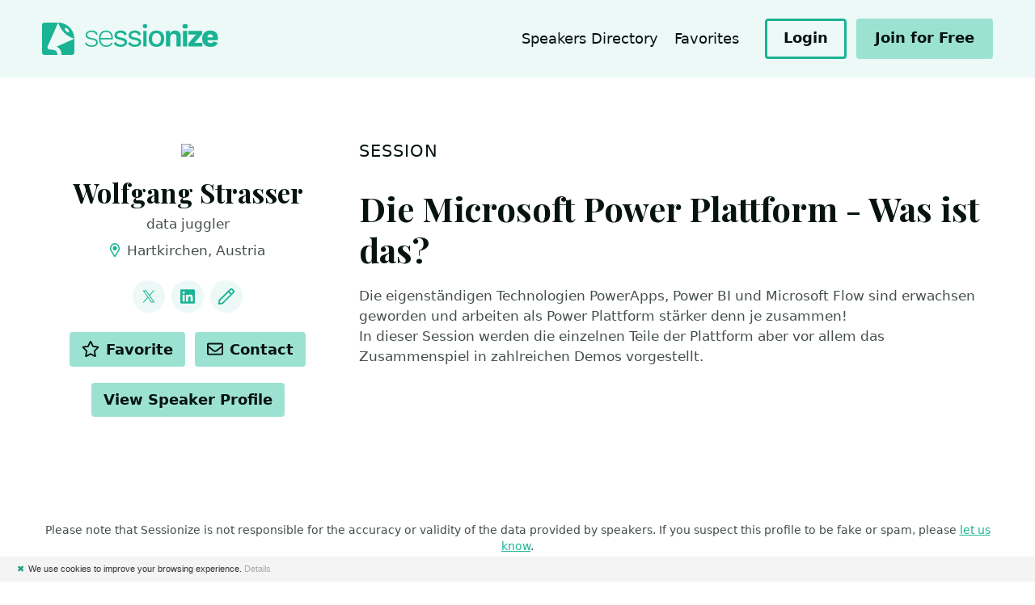

--- FILE ---
content_type: image/svg+xml
request_url: https://sessionize.com/landing/images/sessionize-logo.svg
body_size: 2598
content:
<svg xmlns="http://www.w3.org/2000/svg" fill-rule="evenodd" stroke-linejoin="round" stroke-miterlimit="2" clip-rule="evenodd" viewBox="0 0 262 48"><g id="logo" fill="#1AB394"><path id="symbol" d="M24 0c13.255 0 24 10.745 24 24v20a4 4 0 01-4 4H29l-.003-.338c-.097-5.789-2.694-9.804-7.417-11.919L48 24l-.639-.218C41.644 21.784 36.857 18.857 33 15c-3.857-3.857-6.784-8.644-8.782-14.361L24 0 8 36c0 1.333.333 2.333 1 3 .667.667 1.667 1 3 1l.374.002C19.915 40.082 23 42.592 23 48H4a4 4 0 01-4-4V4a4 4 0 014-4h20zm14.414 9.586c-1.562-1.562-3.461-2.195-4.242-1.414-.781.781-.148 2.68 1.414 4.242 1.562 1.562 3.461 2.195 4.242 1.414.781-.781.148-2.68-1.414-4.242z"/><path id="title" d="M67.559 34.601c-1.725-.933-2.912-2.285-3.559-4.058l1.895-1.259c.463 1.555 1.403 2.721 2.82 3.498 1.418.777 3.159 1.166 5.224 1.166 2.096 0 3.737-.404 4.923-1.213 1.187-.808 1.78-1.881 1.78-3.218 0-1.15-.509-2.068-1.526-2.752-1.017-.684-2.804-1.259-5.362-1.725-3.236-.591-5.516-1.384-6.842-2.379-1.325-.995-1.987-2.41-1.987-4.244 0-1.213.369-2.332 1.109-3.358.74-1.026 1.787-1.834 3.143-2.425 1.356-.591 2.897-.886 4.623-.886 2.435 0 4.384.466 5.848 1.399 1.464.933 2.473 2.363 3.028 4.291l-1.988 1.166c-.863-3.203-3.159-4.804-6.888-4.804-1.233 0-2.35.202-3.351.606-1.002.404-1.788.941-2.358 1.609-.57.669-.855 1.391-.855 2.169 0 1.275.524 2.27 1.572 2.985 1.047.715 2.897 1.306 5.547 1.772 3.143.529 5.362 1.29 6.657 2.285 1.294.995 1.941 2.394 1.941 4.198 0 1.99-.84 3.583-2.519 4.78C78.754 35.401 76.497 36 73.661 36c-2.342 0-4.376-.466-6.102-1.399zm37.8-9.748H87.007c.154 2.861.994 5.092 2.519 6.693 1.526 1.601 3.567 2.402 6.125 2.402 1.819 0 3.383-.373 4.692-1.119 1.31-.747 2.258-1.804 2.843-3.172l1.942 1.026c-.863 1.71-2.096 3.024-3.698 3.941-1.603.917-3.529 1.376-5.779 1.376-3.421 0-6.094-1.073-8.02-3.218-1.926-2.146-2.889-5.115-2.889-8.908 0-3.794.932-6.763 2.796-8.908 1.865-2.146 4.477-3.218 7.836-3.218 3.143 0 5.609 1.057 7.396 3.171 1.788 2.114 2.681 4.913 2.681 8.395 0 .529-.03 1.042-.092 1.539zm-15.902-8.698c-1.449 1.57-2.265 3.77-2.45 6.599h16.272c-.154-2.798-.917-4.99-2.289-6.576-1.371-1.585-3.243-2.378-5.616-2.378-2.496 0-4.469.785-5.917 2.355zm21.389 18.516c-1.788-.886-3.098-2.2-3.93-3.941l3.005-2.099c.524 1.368 1.433 2.394 2.727 3.078 1.295.684 2.82 1.026 4.577 1.026 1.818 0 3.205-.326 4.16-.979.956-.653 1.433-1.477 1.433-2.472 0-.902-.446-1.625-1.34-2.169-.894-.544-2.466-1.018-4.715-1.422-2.219-.404-3.976-.894-5.27-1.469-1.295-.576-2.235-1.306-2.82-2.192-.586-.887-.878-1.983-.878-3.289 0-1.274.369-2.44 1.109-3.497.74-1.058 1.803-1.905 3.19-2.542 1.387-.638 2.989-.956 4.807-.956 2.466 0 4.446.458 5.941 1.375 1.494.918 2.565 2.325 3.212 4.221l-3.143 1.866c-.493-1.493-1.241-2.565-2.242-3.218-1.002-.653-2.258-.98-3.768-.98-1.51 0-2.789.342-3.837 1.026-1.047.684-1.571 1.477-1.571 2.379 0 1.026.454 1.819 1.363 2.379.91.559 2.535 1.041 4.877 1.445 3.206.529 5.471 1.322 6.796 2.379 1.325 1.057 1.988 2.55 1.988 4.477 0 1.337-.393 2.527-1.179 3.568-.786 1.042-1.911 1.858-3.375 2.449-1.464.591-3.166.886-5.108.886-2.219 0-4.222-.443-6.009-1.329zm21.111 0c-1.788-.886-3.097-2.2-3.929-3.941l3.004-2.099c.524 1.368 1.433 2.394 2.728 3.078 1.294.684 2.82 1.026 4.576 1.026 1.819 0 3.205-.326 4.161-.979.955-.653 1.433-1.477 1.433-2.472 0-.902-.447-1.625-1.341-2.169-.894-.544-2.465-1.018-4.715-1.422-2.219-.404-3.975-.894-5.27-1.469-1.294-.576-2.234-1.306-2.82-2.192-.585-.887-.878-1.983-.878-3.289 0-1.274.37-2.44 1.109-3.497.74-1.058 1.803-1.905 3.19-2.542 1.387-.638 2.989-.956 4.808-.956 2.465 0 4.445.458 5.94 1.375 1.495.918 2.566 2.325 3.213 4.221l-3.144 1.866c-.493-1.493-1.24-2.565-2.242-3.218-1.001-.653-2.257-.98-3.767-.98-1.51 0-2.789.342-3.837 1.026-1.048.684-1.572 1.477-1.572 2.379 0 1.026.455 1.819 1.364 2.379.909.559 2.535 1.041 4.877 1.445 3.205.529 5.47 1.322 6.795 2.379 1.325 1.057 1.988 2.55 1.988 4.477 0 1.337-.393 2.527-1.179 3.568-.786 1.042-1.911 1.858-3.374 2.449-1.464.591-3.167.886-5.109.886-2.218 0-4.222-.443-6.009-1.329zM150.803 7.48c-.585-.544-.878-1.314-.878-2.309 0-.995.293-1.756.878-2.285.586-.528 1.402-.793 2.45-.793 1.048 0 1.857.265 2.427.793.57.529.855 1.29.855 2.285 0 .995-.285 1.765-.855 2.309-.57.544-1.379.816-2.427.816s-1.864-.272-2.45-.816zm4.9 28.054h-4.946v-23.32h4.946v23.32zm23.099-20.568c2.035 2.145 3.051 5.114 3.051 8.908 0 3.793-1.016 6.762-3.051 8.908-2.034 2.145-4.853 3.218-8.459 3.218s-6.426-1.073-8.46-3.218c-2.034-2.146-3.051-5.115-3.051-8.908 0-3.794 1.017-6.763 3.051-8.908 2.034-2.146 4.854-3.218 8.46-3.218 3.606 0 6.425 1.072 8.459 3.218zm-13.29 2.821c-1.125 1.415-1.687 3.444-1.687 6.087s.562 4.671 1.687 6.086 2.735 2.122 4.831 2.122c2.096 0 3.713-.715 4.854-2.145 1.14-1.43 1.71-3.451 1.71-6.063 0-2.612-.57-4.633-1.71-6.063-1.141-1.431-2.758-2.146-4.854-2.146s-3.706.708-4.831 2.122zm38.724-3.847c1.526 1.461 2.288 3.56 2.288 6.296v15.298h-6.333V22.102c0-3.545-1.371-5.317-4.114-5.317-1.479 0-2.735.528-3.767 1.585-1.033 1.058-1.549 2.674-1.549 4.851v12.313h-6.333v-23.32h5.686l.185 4.151c.77-1.524 1.833-2.674 3.189-3.451 1.356-.778 2.928-1.166 4.715-1.166 2.497 0 4.508.73 6.033 2.192zm4.816-8.489c0-2.301 1.31-3.451 3.93-3.451 2.619 0 3.929 1.15 3.929 3.451 0 2.27-1.31 3.405-3.929 3.405-2.62 0-3.93-1.135-3.93-3.405zm7.073 30.083h-6.333v-23.32h6.333v23.32zm1.789-4.851l9.153-10.54 2.496-2.472-3.698.093h-7.905v-5.55h20.294v4.85l-9.107 10.448-2.496 2.565 4.068-.093h7.951v5.55h-20.756v-4.851zm43.855-4.524h-15.764c.247 1.461.779 2.534 1.595 3.218.817.684 1.903 1.026 3.259 1.026 1.141 0 2.073-.217 2.797-.653.724-.435 1.21-1.072 1.456-1.912l6.379 2.052c-.647 1.99-1.903 3.506-3.767 4.548-1.865 1.041-4.153 1.562-6.865 1.562-4.037 0-7.126-1.057-9.268-3.171-2.142-2.115-3.213-5.1-3.213-8.955 0-3.856 1.048-6.841 3.143-8.955 2.096-2.114 5.07-3.171 8.922-3.171 3.729 0 6.588 1.033 8.575 3.101 1.988 2.068 2.982 4.967 2.982 8.698 0 1.057-.077 1.928-.231 2.612zm-15.81-4.291h8.691c-.37-3.047-1.788-4.57-4.253-4.57-2.496 0-3.976 1.523-4.438 4.57z"/></g></svg>